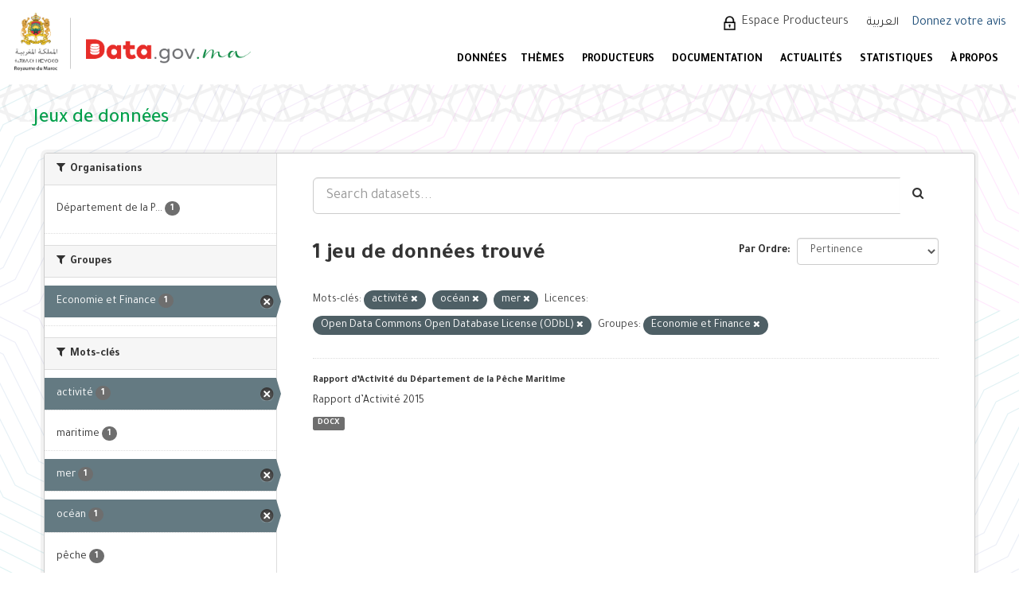

--- FILE ---
content_type: text/html; charset=utf-8
request_url: https://www.data.gov.ma/data/fr/dataset/?tags=activit%C3%A9&tags=oc%C3%A9an&tags=mer&_tags_limit=0&license_id=odc-odbl&groups=finance
body_size: 5722
content:
<!DOCTYPE html>
<!--[if IE 9]> <html lang="fr" class="ie9"> <![endif]-->
<!--[if gt IE 8]><!--> <html lang="fr"> <!--<![endif]-->
  <head>
    <meta charset="utf-8" />
      <meta name="generator" content="ckan 2.9.11" />
      <meta name="viewport" content="width=device-width, initial-scale=1.0">
    <title>Jeu de données - Portail Open Data - Données ouvertes du Maroc</title>

    
    <link rel="shortcut icon" href="/base/images/ckan.ico" />
    
  
      
      
      
      
    
  


    
      
      
    

    
    <link href="/data/webassets/base/0241f79b_main.css" rel="stylesheet"/>
<link href="/data/webassets/ckanext-scheming/728ec589_scheming_css.css" rel="stylesheet"/>
    
  </head>

  
  <body data-site-root="https://data.gov.ma/data/" data-locale-root="https://data.gov.ma/data/fr/" >

    
    <div class="sr-only sr-only-focusable"><a href="#content">Skip to content</a></div>
  

  
     
<!-- <div class="account-masthead">
  <div class="container">
     
    <nav class="account not-authed" aria-label="Account">
      <ul class="list-unstyled">
        
        <li><a href="/data/fr/user/login">Connection</a></li>
         
      </ul>
    </nav>
     
  </div>
</div> -->

<header class="navbar navbar-static-top masthead">
    
  <div id="backBlock"></div>
  <div class="header-area">
    <div class="btn-bar1">
      <button class="espace1" onclick="window.location.href='/data/fr/user/login'">  Espace Producteurs </button>
      <div class="col-md-4 attribution1">

        
<form class="form-inline form-select lang-select" action="/data/fr/util/redirect" data-module="select-switch" method="POST">
  <label for="field-lang-select">Langue</label>
  <!-- <select id="field-lang-select" name="url" data-module="autocomplete" data-module-dropdown-class="lang-dropdown" data-module-container-class="lang-container">
    
      
        <option value="/data/fr/dataset/?tags=activit%C3%A9&amp;tags=oc%C3%A9an&amp;tags=mer&amp;_tags_limit=0&amp;license_id=odc-odbl&amp;groups=finance" selected="selected">
          français
        </option>
      ">
    
      
        <option value="/data/ar/dataset/?tags=activit%C3%A9&amp;tags=oc%C3%A9an&amp;tags=mer&amp;_tags_limit=0&amp;license_id=odc-odbl&amp;groups=finance" >
          العربية
        </option>
      ">
    
  </select> -->
  
    <input type="hidden" name="url" id="field-lang-select" value="/data/ar/dataset/?tags=activit%C3%A9&amp;tags=oc%C3%A9an&amp;tags=mer&amp;_tags_limit=0&amp;license_id=odc-odbl&amp;groups=finance">
    <button class="btn btn-default" type="submit">العربية</button>
  
  <!-- <button class="btn btn-default js-hide" type="submit">Aller</button> -->
</form>

      </div>
    </div>
    <div class="navbar-right">
      <a class="logo" href="/fr">
        
        <img src="/data/base/images/logo.png" alt="Portail Open Data - Données ouvertes du Maroc" title="Portail Open Data - Données ouvertes du Maroc" />
        
      </a>
      <button data-target="#main-navigation-toggle" id="buttonMenu" data-toggle="collapse" class="navbar-toggle collapsed" type="button" aria-label="expand or collapse" aria-expanded="false">
        <span class="sr-only">Toggle navigation</span>
        <!-- <span class="fa fa-bars"></span> -->
      </button>
    </div>
    <hgroup class="header-image navbar-left">
       
      <a class="logo" href="/fr">
        
        <img src="/data/base/images/logo.png" alt="Portail Open Data - Données ouvertes du Maroc" title="Portail Open Data - Données ouvertes du Maroc" />
        
      </a>
       
    </hgroup>

    <div class="collapse navbar-collapse" id="main-navigation-toggle">
      <div class="btn-bar">
        
        <button class="espace" onclick="window.location.href='/data/fr/user/login'"> Espace Producteurs </button>
        
        <div class="col-md-4 attribution">
          
          <p><strong>Généré par</strong> <a class="hide-text ckan-footer-logo" href="http://ckan.org">CKAN</a></p>
          
          
          
<form class="form-inline form-select lang-select" action="/data/fr/util/redirect" data-module="select-switch" method="POST">
  <label for="field-lang-select">Langue</label>
  <!-- <select id="field-lang-select" name="url" data-module="autocomplete" data-module-dropdown-class="lang-dropdown" data-module-container-class="lang-container">
    
      
        <option value="/data/fr/dataset/?tags=activit%C3%A9&amp;tags=oc%C3%A9an&amp;tags=mer&amp;_tags_limit=0&amp;license_id=odc-odbl&amp;groups=finance" selected="selected">
          français
        </option>
      ">
    
      
        <option value="/data/ar/dataset/?tags=activit%C3%A9&amp;tags=oc%C3%A9an&amp;tags=mer&amp;_tags_limit=0&amp;license_id=odc-odbl&amp;groups=finance" >
          العربية
        </option>
      ">
    
  </select> -->
  
    <input type="hidden" name="url" id="field-lang-select" value="/data/ar/dataset/?tags=activit%C3%A9&amp;tags=oc%C3%A9an&amp;tags=mer&amp;_tags_limit=0&amp;license_id=odc-odbl&amp;groups=finance">
    <button class="btn btn-default" type="submit">العربية</button>
  
  <!-- <button class="btn btn-default js-hide" type="submit">Aller</button> -->
</form>
          
        </div>
        <div style="display: flex;align-items: center;">
          
            <a href="/votre-avis" style="color: #23527c;font-size:16px;margin-left: -7.5px;margin-top: 2px;">Donnez votre avis</a>
          
        </div>
      </div>

      
      <nav class="section navigation">
        <ul class="nav nav-pills">
          
          <!-- <li class="active"><a href="/data/fr/dataset/">Jeux de données</a></li><li><a href="/data/fr/organization/">Organisations</a></li><li><a href="/data/fr/group/">Groupes</a></li><li><a href="/data/fr/about">À propos</a></li> -->
          <li  >
          <a href="/data/fr/dataset"> DONNÉES </a>

          </li>
          <!--  <li>
          <a href="/fr/reutilisation"> Réutilisations </a>
          </li>  -->


          <li >
          <a href="/data/fr/group"> Thèmes </a>
          </li>
          <li >
          <a href="/data/fr/organization"> PRODUCTEURS </a>
          </li>
          <li>
           <a href="/fr/documentations"> DOCUMENTATION </a>

   <ul class="dropdown-menu">
            <li class="sub-menu">
              <a  class= href="/fr/documentations#gouvernance"> Gouvernance </a>
            </li>
            <li class="sub-menu">
              <a href="/fr/documentations#plan" > Plan d'actions national Open Data </a>
            </li>
            <li class="sub-menu">
              <a href="/fr/documentations#manuels"> Guides et manuels </a>
            </li>
            <li class="sub-menu">
              <a href="/fr/documentations#formation"> Supports de sensibilisation et formation </a>
            </li>
          </ul>

          </li>
          <li>
            <a href="/fr/actualites"> ACTUALITÉS </a>
          </li>
          <li>
            <a href="/fr/node/7"> STATISTIQUES </a>
          </li>
          <li>
            <a href="/fr/propos"> À PROPOS </a>
            <ul class="dropdown-menu">
              <li class="sub-menu">
                <a href="/fr/propos"> Préambule </a>
              </li>
              <li class="sub-menu">
                <a href="/fr/comment_je_publie_les_donn%C3%A9es"> Comment publier les données ? </a>
              </li>
              <li class="sub-menu">
                <a href="/fr/Comment_exploiter_les_donn%C3%A9es"> Comment exploiter les données ? </a>
              </li>
            </ul>

		 </li>
          
        </ul>
      </nav>
      
      <!-- 
      <form class="section site-search simple-input" action="/data/fr/dataset/" method="get">
        <div class="field">
          <label for="field-sitewide-search">Rechercher des jeux de données</label>
          <input id="field-sitewide-search" type="text" class="form-control" name="q" placeholder="Rechercher" aria-label="Search datasets"/>
          <button class="btn-search" type="submit" aria-label="Envoyer"><i class="fa fa-search"></i></button>
        </div>
      </form>
       -->
    </div>
  </div>
</header>

  
    <div class="main">
      <div id="content" class="container">
        
          
            <div class="flash-messages">
              
                
              
            </div>
          

          
            <div class="toolbar" role="navigation" aria-label="Breadcrumb">
              
                
                  <ol class="breadcrumb">
                    
<li class="home"><a href="/data/fr/" aria-label="Accueil"><i class="fa fa-home"></i><span> Accueil</span></a></li>
                    
  <li class="active"><a href="/data/fr/dataset/">Jeux de données</a></li>

                  </ol>
                
              
            </div>
          

          <div class="row wrapper">
            
            
            

            
              <aside class="secondary col-sm-3">
                
                
  <div class="filters">
    <div>
      
        

    
    
	
	    
	    
		<section class="module module-narrow module-shallow">
		    
			<h2 class="module-heading">
			    <i class="fa fa-filter"></i>
			    
			    Organisations
			</h2>
		    
		    
			
			    
				<nav aria-label="Organisations">
				    <ul class="list-unstyled nav nav-simple nav-facet">
					
					    
					    
					    
					    
					    <li class="nav-item">
						<a href="/data/fr/dataset/?tags=activit%C3%A9&amp;tags=oc%C3%A9an&amp;tags=mer&amp;_tags_limit=0&amp;license_id=odc-odbl&amp;groups=finance&amp;organization=departement-de-la-peche-maritime" title="Département de la Pêche Maritime">
						    <span class="item-label">Département de la P...</span>
						    <span class="hidden separator"> - </span>
						    <span class="item-count badge">1</span>
						</a>
					    </li>
					
				    </ul>
				</nav>

				<p class="module-footer">
				    
					
				    
				</p>
			    
			
		    
		</section>
	    
	
    

      
        

    
    
	
	    
	    
		<section class="module module-narrow module-shallow">
		    
			<h2 class="module-heading">
			    <i class="fa fa-filter"></i>
			    
			    Groupes
			</h2>
		    
		    
			
			    
				<nav aria-label="Groupes">
				    <ul class="list-unstyled nav nav-simple nav-facet">
					
					    
					    
					    
					    
					    <li class="nav-item active">
						<a href="/data/fr/dataset/?tags=activit%C3%A9&amp;tags=oc%C3%A9an&amp;tags=mer&amp;_tags_limit=0&amp;license_id=odc-odbl" title="">
						    <span class="item-label">Economie et Finance</span>
						    <span class="hidden separator"> - </span>
						    <span class="item-count badge">1</span>
						</a>
					    </li>
					
				    </ul>
				</nav>

				<p class="module-footer">
				    
					
				    
				</p>
			    
			
		    
		</section>
	    
	
    

      
        

    
    
	
	    
	    
		<section class="module module-narrow module-shallow">
		    
			<h2 class="module-heading">
			    <i class="fa fa-filter"></i>
			    
			    Mots-clés
			</h2>
		    
		    
			
			    
				<nav aria-label="Mots-clés">
				    <ul class="list-unstyled nav nav-simple nav-facet">
					
					    
					    
					    
					    
					    <li class="nav-item active">
						<a href="/data/fr/dataset/?tags=oc%C3%A9an&amp;tags=mer&amp;_tags_limit=0&amp;license_id=odc-odbl&amp;groups=finance" title="">
						    <span class="item-label">activité</span>
						    <span class="hidden separator"> - </span>
						    <span class="item-count badge">1</span>
						</a>
					    </li>
					
					    
					    
					    
					    
					    <li class="nav-item">
						<a href="/data/fr/dataset/?tags=activit%C3%A9&amp;tags=oc%C3%A9an&amp;tags=mer&amp;_tags_limit=0&amp;license_id=odc-odbl&amp;groups=finance&amp;tags=maritime" title="">
						    <span class="item-label">maritime</span>
						    <span class="hidden separator"> - </span>
						    <span class="item-count badge">1</span>
						</a>
					    </li>
					
					    
					    
					    
					    
					    <li class="nav-item active">
						<a href="/data/fr/dataset/?tags=activit%C3%A9&amp;tags=oc%C3%A9an&amp;_tags_limit=0&amp;license_id=odc-odbl&amp;groups=finance" title="">
						    <span class="item-label">mer</span>
						    <span class="hidden separator"> - </span>
						    <span class="item-count badge">1</span>
						</a>
					    </li>
					
					    
					    
					    
					    
					    <li class="nav-item active">
						<a href="/data/fr/dataset/?tags=activit%C3%A9&amp;tags=mer&amp;_tags_limit=0&amp;license_id=odc-odbl&amp;groups=finance" title="">
						    <span class="item-label">océan</span>
						    <span class="hidden separator"> - </span>
						    <span class="item-count badge">1</span>
						</a>
					    </li>
					
					    
					    
					    
					    
					    <li class="nav-item">
						<a href="/data/fr/dataset/?tags=activit%C3%A9&amp;tags=oc%C3%A9an&amp;tags=mer&amp;_tags_limit=0&amp;license_id=odc-odbl&amp;groups=finance&amp;tags=p%C3%AAche" title="">
						    <span class="item-label">pêche</span>
						    <span class="hidden separator"> - </span>
						    <span class="item-count badge">1</span>
						</a>
					    </li>
					
					    
					    
					    
					    
					    <li class="nav-item">
						<a href="/data/fr/dataset/?tags=activit%C3%A9&amp;tags=oc%C3%A9an&amp;tags=mer&amp;_tags_limit=0&amp;license_id=odc-odbl&amp;groups=finance&amp;tags=rapport" title="">
						    <span class="item-label">rapport</span>
						    <span class="hidden separator"> - </span>
						    <span class="item-count badge">1</span>
						</a>
					    </li>
					
				    </ul>
				</nav>

				<p class="module-footer">
				    
					<a href="/data/fr/dataset/?tags=activit%C3%A9&amp;tags=oc%C3%A9an&amp;tags=mer&amp;license_id=odc-odbl&amp;groups=finance" class="read-more">Montrer uniquement les Mots-clés populaires</a>
				    
				</p>
			    
			
		    
		</section>
	    
	
    

      
        

    
    
	
	    
	    
		<section class="module module-narrow module-shallow">
		    
			<h2 class="module-heading">
			    <i class="fa fa-filter"></i>
			    
			    Formats
			</h2>
		    
		    
			
			    
				<nav aria-label="Formats">
				    <ul class="list-unstyled nav nav-simple nav-facet">
					
					    
					    
					    
					    
					    <li class="nav-item">
						<a href="/data/fr/dataset/?tags=activit%C3%A9&amp;tags=oc%C3%A9an&amp;tags=mer&amp;_tags_limit=0&amp;license_id=odc-odbl&amp;groups=finance&amp;res_format=DOCX" title="">
						    <span class="item-label">DOCX</span>
						    <span class="hidden separator"> - </span>
						    <span class="item-count badge">1</span>
						</a>
					    </li>
					
				    </ul>
				</nav>

				<p class="module-footer">
				    
					
				    
				</p>
			    
			
		    
		</section>
	    
	
    

      
        

    
    
	
	    
	    
		<section class="module module-narrow module-shallow">
		    
			<h2 class="module-heading">
			    <i class="fa fa-filter"></i>
			    
			    Licences
			</h2>
		    
		    
			
			    
				<nav aria-label="Licences">
				    <ul class="list-unstyled nav nav-simple nav-facet">
					
					    
					    
					    
					    
					    <li class="nav-item active">
						<a href="/data/fr/dataset/?tags=activit%C3%A9&amp;tags=oc%C3%A9an&amp;tags=mer&amp;_tags_limit=0&amp;groups=finance" title="Open Data Commons Open Database License (ODbL)">
						    <span class="item-label">Open Data Commons O...</span>
						    <span class="hidden separator"> - </span>
						    <span class="item-count badge">1</span>
						</a>
					    </li>
					
				    </ul>
				</nav>

				<p class="module-footer">
				    
					
				    
				</p>
			    
			
		    
		</section>
	    
	
    

      
    </div>
    <a class="close no-text hide-filters"><i class="fa fa-times-circle"></i><span class="text">close</span></a>
  </div>

              </aside>
            

            
              <div class="primary col-sm-9 col-xs-12" role="main">
                
                
  <section class="module">
    <div class="module-content">
      
        
      
      
        
        
        







<form id="dataset-search-form" class="search-form" method="get" data-module="select-switch">

  
    <div class="input-group search-input-group">
      <input aria-label="Search datasets..." id="field-giant-search" type="text" class="form-control input-lg" name="q" value="" autocomplete="off" placeholder="Search datasets...">
      
      <span class="input-group-btn">
        <button class="btn btn-default btn-lg" type="submit" value="search" aria-label="Envoyer">
          <i class="fa fa-search"></i>
        </button>
      </span>
      
    </div>
  

  
    <span>
  
  

  
  
  
  <input type="hidden" name="tags" value="activité" />
  
  
  
  
  
  <input type="hidden" name="tags" value="océan" />
  
  
  
  
  
  <input type="hidden" name="tags" value="mer" />
  
  
  
  
  
  <input type="hidden" name="license_id" value="odc-odbl" />
  
  
  
  
  
  <input type="hidden" name="groups" value="finance" />
  
  
  
  </span>
  

  
    
      <div class="form-select form-group control-order-by">
        <label for="field-order-by">Par Ordre</label>
        <select id="field-order-by" name="sort" class="form-control">
          
            
              <option value="score desc, metadata_modified desc" selected="selected">Pertinence</option>
            
          
            
              <option value="title_string asc">Nom croissant</option>
            
          
            
              <option value="title_string desc">Nom décroissant</option>
            
          
            
              <option value="metadata_modified desc">Dernière modification</option>
            
          
            
          
        </select>
        
        <button class="btn btn-default js-hide" type="submit">Aller</button>
        
      </div>
    
  

  
    
      <h1>

  
  
  
  

1 jeu de données trouvé</h1>
    
  

  
    
      <p class="filter-list">
        
          
          <span class="facet">Mots-clés:</span>
          
            <span class="filtered pill">activité
              <a href="/data/fr/dataset/?tags=oc%C3%A9an&amp;tags=mer&amp;_tags_limit=0&amp;license_id=odc-odbl&amp;groups=finance" class="remove" title="Supprimer"><i class="fa fa-times"></i></a>
            </span>
          
            <span class="filtered pill">océan
              <a href="/data/fr/dataset/?tags=activit%C3%A9&amp;tags=mer&amp;_tags_limit=0&amp;license_id=odc-odbl&amp;groups=finance" class="remove" title="Supprimer"><i class="fa fa-times"></i></a>
            </span>
          
            <span class="filtered pill">mer
              <a href="/data/fr/dataset/?tags=activit%C3%A9&amp;tags=oc%C3%A9an&amp;_tags_limit=0&amp;license_id=odc-odbl&amp;groups=finance" class="remove" title="Supprimer"><i class="fa fa-times"></i></a>
            </span>
          
        
          
          <span class="facet">Licences:</span>
          
            <span class="filtered pill">Open Data Commons Open Database License (ODbL)
              <a href="/data/fr/dataset/?tags=activit%C3%A9&amp;tags=oc%C3%A9an&amp;tags=mer&amp;_tags_limit=0&amp;groups=finance" class="remove" title="Supprimer"><i class="fa fa-times"></i></a>
            </span>
          
        
          
          <span class="facet">Groupes:</span>
          
            <span class="filtered pill">Economie et Finance
              <a href="/data/fr/dataset/?tags=activit%C3%A9&amp;tags=oc%C3%A9an&amp;tags=mer&amp;_tags_limit=0&amp;license_id=odc-odbl" class="remove" title="Supprimer"><i class="fa fa-times"></i></a>
            </span>
          
        
      </p>
      <a class="show-filters btn btn-default">Filtrer les resultats</a>
    
  

</form>




      
      
        

  
    <ul class="dataset-list list-unstyled">
    	
	      
	        





  <li class="dataset-item">
    
      <div class="dataset-content">
        
          <h2 class="dataset-heading">
            
              
            
            
		<a href="/data/fr/dataset/rapport-d-activite-du-departement-de-la-peche-maritime">Rapport d’Activité du Département de la Pêche Maritime</a>
            
            
              
              
            
          </h2>
        
        
          
        
        
          
            <div>Rapport d’Activité 2015</div>
          
        
      </div>
      
        
          
            <ul class="dataset-resources list-unstyled">
              
                
                <li>
                  <a href="/data/fr/dataset/rapport-d-activite-du-departement-de-la-peche-maritime" class="label label-default" data-format="docx">DOCX</a>
                </li>
                
              
            </ul>
          
        
      
    
  </li>

	      
	    
    </ul>
  

      
    </div>

    
      
    
  </section>

  
    <section class="module">
      <div class="module-content">
        
          <small>
            
            
            
          You can also access this registry using the <a href="/data/fr/api/3">API</a> (see <a href="http://docs.ckan.org/en/2.9/api/">Documentation de l'API</a>).
          </small>
        
      </div>
    </section>
  

              </div>
            
          </div>
        
      </div>
    </div>
  
    ﻿<footer class="site-footer">
  <div class="footer-area">
    
    <div class="row">
      <div class="col-md-12 footer-links">
        
          <ul class="list-unstyled col-md-3" id="fcFooter">
            <!-- 
              <li><a href="/data/fr/about">À propos de Portail Open Data - Données ouvertes du Maroc</a></li>
             -->
            <li><a href="/data/fr/dataset"> JEUX DE DONNÉES </a></li>
            <li><a href="/data/fr/group"> THÈMES </a></li>
            <li><a href="/data/fr/organization"> PRODUCTEURS </a></li>
            <li><a href="/fr/documentations"> DOCUMENTATION </a></li>
            <li><a href="/fr/actualites"> ACTUALITÉS </a></li>
            <li><a href="/fr/node/7"> STATISTIQUES </a></li>
            <li><a href="/fr/contact"> CONTACTEZ-NOUS </a></li>
            
            
          </ul>
          <ul class="list-unstyled col-md-5" id="col4">
            <!-- 
              
              <li><a href="http://docs.ckan.org/en/2.9/api/">API CKAN</a></li>
              <li><a href="http://www.ckan.org/">CKAN Association</a></li>
              <li><a href="http://www.opendefinition.org/okd/"><img src="/data/base/images/od_80x15_blue.png" alt="Open Data"></a></li>
             -->
            <li><a href="/fr/propos"> À PROPOS </a></li>
            <li><a href="/fr/liens-utiles"> LIENS UTILES </a></li>
            <li><a href="/fr/feedback"> E-PARTICIPATION </a></li>
            <li><a href="/fr/faq"> FAQ </a></li>
            <li><a href="/fr/node/13"> CGU/ ML </a></li>
            <li><a href="/fr/node/14"> LICENCE </a></li>
          </ul>
          <div class="col-md-4" id="col3">
            
              <p>SUIVEZ-NOUS SUR :</p>
            
            <div id="socLink">
              <div class="socialmedia">
                <img src="/data/base/images/linked.png" class="social_media">
              </div>
            </div>
          </div>
        
      </div>
      
    </div>
    <div>
      
        
        <div id="copyright">
<p>© Copyright 2025 - <a href="https://www.add.gov.ma" target="_blank">Agence de Développement du Digital</a></p>
          </a></p>
        </div>
      
    </div>
    
  </div>

  <!-- 
    
   -->

<!-- Global site tag (gtag.js) - Google Analytics -->
<script async src="https://www.googletagmanager.com/gtag/js?id=UA-215341599-2"></script>
<script>
  window.dataLayer = window.dataLayer || [];
  function gtag(){dataLayer.push(arguments);}
  gtag('js', new Date());

  gtag('config', 'UA-215341599-2');
</script>
</footer>
  
  
  
  
  
    

      

    
    
    <link href="/data/webassets/vendor/f3b8236b_select2.css" rel="stylesheet"/>
<link href="/data/webassets/vendor/0b01aef1_font-awesome.css" rel="stylesheet"/>
    <script src="/data/webassets/vendor/d8ae4bed_jquery.js" type="text/javascript"></script>
<script src="/data/webassets/vendor/fb6095a0_vendor.js" type="text/javascript"></script>
<script src="/data/webassets/vendor/580fa18d_bootstrap.js" type="text/javascript"></script>
<script src="/data/webassets/base/12085d95_main.js" type="text/javascript"></script>
<script src="/data/webassets/base/68ba4c08_ckan.js" type="text/javascript"></script>
  </body>
</html>